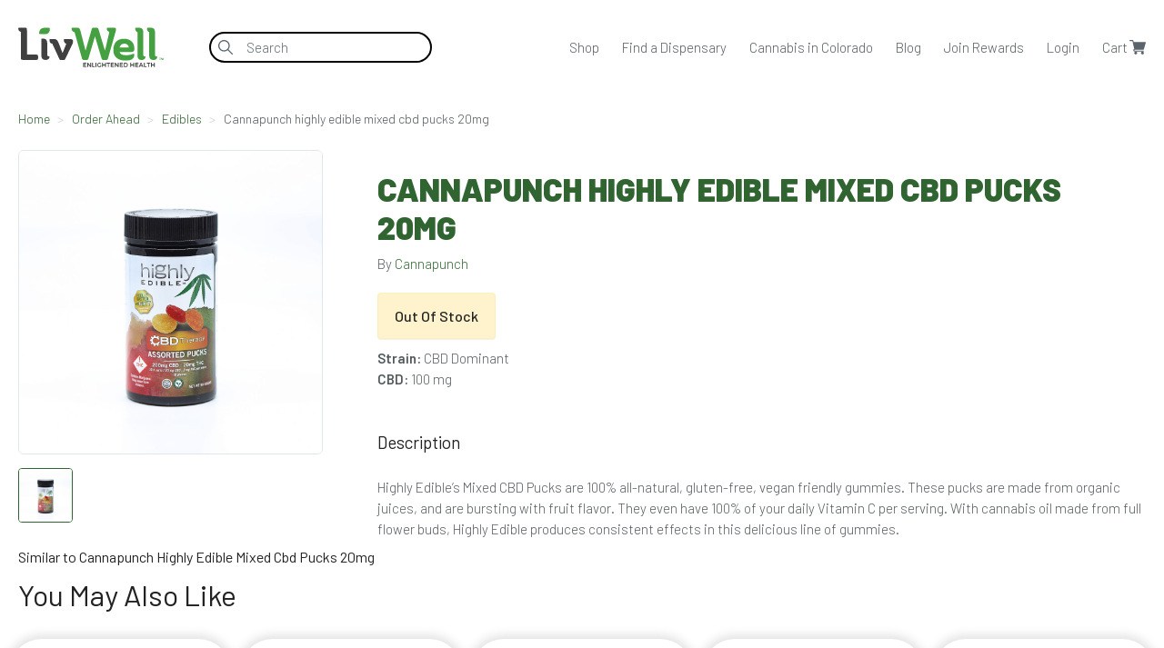

--- FILE ---
content_type: text/html; charset=utf-8
request_url: https://livwell.com/order_ahead/edibles/cannapunch-highly-edible-mixed-cbd-pucks-20mg-m?sku=M1001785
body_size: 18137
content:
<!DOCTYPE html>
<html lang="en" xml:lang="en" xmlns="http://www.w3.org/1999/xhtml" >
<head>
  <!-- Google Tag Manager -->
<script>(function(w,d,s,l,i){w[l]=w[l]||[];w[l].push({'gtm.start':
new Date().getTime(),event:'gtm.js'});var f=d.getElementsByTagName(s)[0],
j=d.createElement(s),dl=l!='dataLayer'?'&l='+l:'';j.async=true;j.src=
'https://www.googletagmanager.com/gtm.js?id='+i+dl;f.parentNode.insertBefore(j,f);
})(window,document,'script','dataLayer','GTM-NSWFGKQ');</script>
<!-- End Google Tag Manager -->


  <meta charset="utf-8">
  <meta http-equiv="x-ua-compatible" content="ie=edge">
<script type="text/javascript">window.NREUM||(NREUM={});NREUM.info={"beacon":"bam.nr-data.net","errorBeacon":"bam.nr-data.net","licenseKey":"NRJS-f9a4be2d23f3ac8a9c6","applicationID":"954118237","transactionName":"egxYQhFXCAgGFklISlYHQ1UXS0sXCwsR","queueTime":0,"applicationTime":159,"agent":""}</script>
<script type="text/javascript">(window.NREUM||(NREUM={})).init={privacy:{cookies_enabled:false},ajax:{deny_list:[]},feature_flags:["soft_nav"],distributed_tracing:{enabled:true}};(window.NREUM||(NREUM={})).loader_config={agentID:"954118524",accountID:"3214407",trustKey:"3214407",licenseKey:"NRJS-f9a4be2d23f3ac8a9c6",applicationID:"954118237",browserID:"954118524"};;/*! For license information please see nr-loader-rum-1.308.0.min.js.LICENSE.txt */
(()=>{var e,t,r={163:(e,t,r)=>{"use strict";r.d(t,{j:()=>E});var n=r(384),i=r(1741);var a=r(2555);r(860).K7.genericEvents;const s="experimental.resources",o="register",c=e=>{if(!e||"string"!=typeof e)return!1;try{document.createDocumentFragment().querySelector(e)}catch{return!1}return!0};var d=r(2614),u=r(944),l=r(8122);const f="[data-nr-mask]",g=e=>(0,l.a)(e,(()=>{const e={feature_flags:[],experimental:{allow_registered_children:!1,resources:!1},mask_selector:"*",block_selector:"[data-nr-block]",mask_input_options:{color:!1,date:!1,"datetime-local":!1,email:!1,month:!1,number:!1,range:!1,search:!1,tel:!1,text:!1,time:!1,url:!1,week:!1,textarea:!1,select:!1,password:!0}};return{ajax:{deny_list:void 0,block_internal:!0,enabled:!0,autoStart:!0},api:{get allow_registered_children(){return e.feature_flags.includes(o)||e.experimental.allow_registered_children},set allow_registered_children(t){e.experimental.allow_registered_children=t},duplicate_registered_data:!1},browser_consent_mode:{enabled:!1},distributed_tracing:{enabled:void 0,exclude_newrelic_header:void 0,cors_use_newrelic_header:void 0,cors_use_tracecontext_headers:void 0,allowed_origins:void 0},get feature_flags(){return e.feature_flags},set feature_flags(t){e.feature_flags=t},generic_events:{enabled:!0,autoStart:!0},harvest:{interval:30},jserrors:{enabled:!0,autoStart:!0},logging:{enabled:!0,autoStart:!0},metrics:{enabled:!0,autoStart:!0},obfuscate:void 0,page_action:{enabled:!0},page_view_event:{enabled:!0,autoStart:!0},page_view_timing:{enabled:!0,autoStart:!0},performance:{capture_marks:!1,capture_measures:!1,capture_detail:!0,resources:{get enabled(){return e.feature_flags.includes(s)||e.experimental.resources},set enabled(t){e.experimental.resources=t},asset_types:[],first_party_domains:[],ignore_newrelic:!0}},privacy:{cookies_enabled:!0},proxy:{assets:void 0,beacon:void 0},session:{expiresMs:d.wk,inactiveMs:d.BB},session_replay:{autoStart:!0,enabled:!1,preload:!1,sampling_rate:10,error_sampling_rate:100,collect_fonts:!1,inline_images:!1,fix_stylesheets:!0,mask_all_inputs:!0,get mask_text_selector(){return e.mask_selector},set mask_text_selector(t){c(t)?e.mask_selector="".concat(t,",").concat(f):""===t||null===t?e.mask_selector=f:(0,u.R)(5,t)},get block_class(){return"nr-block"},get ignore_class(){return"nr-ignore"},get mask_text_class(){return"nr-mask"},get block_selector(){return e.block_selector},set block_selector(t){c(t)?e.block_selector+=",".concat(t):""!==t&&(0,u.R)(6,t)},get mask_input_options(){return e.mask_input_options},set mask_input_options(t){t&&"object"==typeof t?e.mask_input_options={...t,password:!0}:(0,u.R)(7,t)}},session_trace:{enabled:!0,autoStart:!0},soft_navigations:{enabled:!0,autoStart:!0},spa:{enabled:!0,autoStart:!0},ssl:void 0,user_actions:{enabled:!0,elementAttributes:["id","className","tagName","type"]}}})());var p=r(6154),m=r(9324);let h=0;const v={buildEnv:m.F3,distMethod:m.Xs,version:m.xv,originTime:p.WN},b={consented:!1},y={appMetadata:{},get consented(){return this.session?.state?.consent||b.consented},set consented(e){b.consented=e},customTransaction:void 0,denyList:void 0,disabled:!1,harvester:void 0,isolatedBacklog:!1,isRecording:!1,loaderType:void 0,maxBytes:3e4,obfuscator:void 0,onerror:void 0,ptid:void 0,releaseIds:{},session:void 0,timeKeeper:void 0,registeredEntities:[],jsAttributesMetadata:{bytes:0},get harvestCount(){return++h}},_=e=>{const t=(0,l.a)(e,y),r=Object.keys(v).reduce((e,t)=>(e[t]={value:v[t],writable:!1,configurable:!0,enumerable:!0},e),{});return Object.defineProperties(t,r)};var w=r(5701);const x=e=>{const t=e.startsWith("http");e+="/",r.p=t?e:"https://"+e};var R=r(7836),k=r(3241);const A={accountID:void 0,trustKey:void 0,agentID:void 0,licenseKey:void 0,applicationID:void 0,xpid:void 0},S=e=>(0,l.a)(e,A),T=new Set;function E(e,t={},r,s){let{init:o,info:c,loader_config:d,runtime:u={},exposed:l=!0}=t;if(!c){const e=(0,n.pV)();o=e.init,c=e.info,d=e.loader_config}e.init=g(o||{}),e.loader_config=S(d||{}),c.jsAttributes??={},p.bv&&(c.jsAttributes.isWorker=!0),e.info=(0,a.D)(c);const f=e.init,m=[c.beacon,c.errorBeacon];T.has(e.agentIdentifier)||(f.proxy.assets&&(x(f.proxy.assets),m.push(f.proxy.assets)),f.proxy.beacon&&m.push(f.proxy.beacon),e.beacons=[...m],function(e){const t=(0,n.pV)();Object.getOwnPropertyNames(i.W.prototype).forEach(r=>{const n=i.W.prototype[r];if("function"!=typeof n||"constructor"===n)return;let a=t[r];e[r]&&!1!==e.exposed&&"micro-agent"!==e.runtime?.loaderType&&(t[r]=(...t)=>{const n=e[r](...t);return a?a(...t):n})})}(e),(0,n.US)("activatedFeatures",w.B)),u.denyList=[...f.ajax.deny_list||[],...f.ajax.block_internal?m:[]],u.ptid=e.agentIdentifier,u.loaderType=r,e.runtime=_(u),T.has(e.agentIdentifier)||(e.ee=R.ee.get(e.agentIdentifier),e.exposed=l,(0,k.W)({agentIdentifier:e.agentIdentifier,drained:!!w.B?.[e.agentIdentifier],type:"lifecycle",name:"initialize",feature:void 0,data:e.config})),T.add(e.agentIdentifier)}},384:(e,t,r)=>{"use strict";r.d(t,{NT:()=>s,US:()=>u,Zm:()=>o,bQ:()=>d,dV:()=>c,pV:()=>l});var n=r(6154),i=r(1863),a=r(1910);const s={beacon:"bam.nr-data.net",errorBeacon:"bam.nr-data.net"};function o(){return n.gm.NREUM||(n.gm.NREUM={}),void 0===n.gm.newrelic&&(n.gm.newrelic=n.gm.NREUM),n.gm.NREUM}function c(){let e=o();return e.o||(e.o={ST:n.gm.setTimeout,SI:n.gm.setImmediate||n.gm.setInterval,CT:n.gm.clearTimeout,XHR:n.gm.XMLHttpRequest,REQ:n.gm.Request,EV:n.gm.Event,PR:n.gm.Promise,MO:n.gm.MutationObserver,FETCH:n.gm.fetch,WS:n.gm.WebSocket},(0,a.i)(...Object.values(e.o))),e}function d(e,t){let r=o();r.initializedAgents??={},t.initializedAt={ms:(0,i.t)(),date:new Date},r.initializedAgents[e]=t}function u(e,t){o()[e]=t}function l(){return function(){let e=o();const t=e.info||{};e.info={beacon:s.beacon,errorBeacon:s.errorBeacon,...t}}(),function(){let e=o();const t=e.init||{};e.init={...t}}(),c(),function(){let e=o();const t=e.loader_config||{};e.loader_config={...t}}(),o()}},782:(e,t,r)=>{"use strict";r.d(t,{T:()=>n});const n=r(860).K7.pageViewTiming},860:(e,t,r)=>{"use strict";r.d(t,{$J:()=>u,K7:()=>c,P3:()=>d,XX:()=>i,Yy:()=>o,df:()=>a,qY:()=>n,v4:()=>s});const n="events",i="jserrors",a="browser/blobs",s="rum",o="browser/logs",c={ajax:"ajax",genericEvents:"generic_events",jserrors:i,logging:"logging",metrics:"metrics",pageAction:"page_action",pageViewEvent:"page_view_event",pageViewTiming:"page_view_timing",sessionReplay:"session_replay",sessionTrace:"session_trace",softNav:"soft_navigations",spa:"spa"},d={[c.pageViewEvent]:1,[c.pageViewTiming]:2,[c.metrics]:3,[c.jserrors]:4,[c.spa]:5,[c.ajax]:6,[c.sessionTrace]:7,[c.softNav]:8,[c.sessionReplay]:9,[c.logging]:10,[c.genericEvents]:11},u={[c.pageViewEvent]:s,[c.pageViewTiming]:n,[c.ajax]:n,[c.spa]:n,[c.softNav]:n,[c.metrics]:i,[c.jserrors]:i,[c.sessionTrace]:a,[c.sessionReplay]:a,[c.logging]:o,[c.genericEvents]:"ins"}},944:(e,t,r)=>{"use strict";r.d(t,{R:()=>i});var n=r(3241);function i(e,t){"function"==typeof console.debug&&(console.debug("New Relic Warning: https://github.com/newrelic/newrelic-browser-agent/blob/main/docs/warning-codes.md#".concat(e),t),(0,n.W)({agentIdentifier:null,drained:null,type:"data",name:"warn",feature:"warn",data:{code:e,secondary:t}}))}},1687:(e,t,r)=>{"use strict";r.d(t,{Ak:()=>d,Ze:()=>f,x3:()=>u});var n=r(3241),i=r(7836),a=r(3606),s=r(860),o=r(2646);const c={};function d(e,t){const r={staged:!1,priority:s.P3[t]||0};l(e),c[e].get(t)||c[e].set(t,r)}function u(e,t){e&&c[e]&&(c[e].get(t)&&c[e].delete(t),p(e,t,!1),c[e].size&&g(e))}function l(e){if(!e)throw new Error("agentIdentifier required");c[e]||(c[e]=new Map)}function f(e="",t="feature",r=!1){if(l(e),!e||!c[e].get(t)||r)return p(e,t);c[e].get(t).staged=!0,g(e)}function g(e){const t=Array.from(c[e]);t.every(([e,t])=>t.staged)&&(t.sort((e,t)=>e[1].priority-t[1].priority),t.forEach(([t])=>{c[e].delete(t),p(e,t)}))}function p(e,t,r=!0){const s=e?i.ee.get(e):i.ee,c=a.i.handlers;if(!s.aborted&&s.backlog&&c){if((0,n.W)({agentIdentifier:e,type:"lifecycle",name:"drain",feature:t}),r){const e=s.backlog[t],r=c[t];if(r){for(let t=0;e&&t<e.length;++t)m(e[t],r);Object.entries(r).forEach(([e,t])=>{Object.values(t||{}).forEach(t=>{t[0]?.on&&t[0]?.context()instanceof o.y&&t[0].on(e,t[1])})})}}s.isolatedBacklog||delete c[t],s.backlog[t]=null,s.emit("drain-"+t,[])}}function m(e,t){var r=e[1];Object.values(t[r]||{}).forEach(t=>{var r=e[0];if(t[0]===r){var n=t[1],i=e[3],a=e[2];n.apply(i,a)}})}},1738:(e,t,r)=>{"use strict";r.d(t,{U:()=>g,Y:()=>f});var n=r(3241),i=r(9908),a=r(1863),s=r(944),o=r(5701),c=r(3969),d=r(8362),u=r(860),l=r(4261);function f(e,t,r,a){const f=a||r;!f||f[e]&&f[e]!==d.d.prototype[e]||(f[e]=function(){(0,i.p)(c.xV,["API/"+e+"/called"],void 0,u.K7.metrics,r.ee),(0,n.W)({agentIdentifier:r.agentIdentifier,drained:!!o.B?.[r.agentIdentifier],type:"data",name:"api",feature:l.Pl+e,data:{}});try{return t.apply(this,arguments)}catch(e){(0,s.R)(23,e)}})}function g(e,t,r,n,s){const o=e.info;null===r?delete o.jsAttributes[t]:o.jsAttributes[t]=r,(s||null===r)&&(0,i.p)(l.Pl+n,[(0,a.t)(),t,r],void 0,"session",e.ee)}},1741:(e,t,r)=>{"use strict";r.d(t,{W:()=>a});var n=r(944),i=r(4261);class a{#e(e,...t){if(this[e]!==a.prototype[e])return this[e](...t);(0,n.R)(35,e)}addPageAction(e,t){return this.#e(i.hG,e,t)}register(e){return this.#e(i.eY,e)}recordCustomEvent(e,t){return this.#e(i.fF,e,t)}setPageViewName(e,t){return this.#e(i.Fw,e,t)}setCustomAttribute(e,t,r){return this.#e(i.cD,e,t,r)}noticeError(e,t){return this.#e(i.o5,e,t)}setUserId(e,t=!1){return this.#e(i.Dl,e,t)}setApplicationVersion(e){return this.#e(i.nb,e)}setErrorHandler(e){return this.#e(i.bt,e)}addRelease(e,t){return this.#e(i.k6,e,t)}log(e,t){return this.#e(i.$9,e,t)}start(){return this.#e(i.d3)}finished(e){return this.#e(i.BL,e)}recordReplay(){return this.#e(i.CH)}pauseReplay(){return this.#e(i.Tb)}addToTrace(e){return this.#e(i.U2,e)}setCurrentRouteName(e){return this.#e(i.PA,e)}interaction(e){return this.#e(i.dT,e)}wrapLogger(e,t,r){return this.#e(i.Wb,e,t,r)}measure(e,t){return this.#e(i.V1,e,t)}consent(e){return this.#e(i.Pv,e)}}},1863:(e,t,r)=>{"use strict";function n(){return Math.floor(performance.now())}r.d(t,{t:()=>n})},1910:(e,t,r)=>{"use strict";r.d(t,{i:()=>a});var n=r(944);const i=new Map;function a(...e){return e.every(e=>{if(i.has(e))return i.get(e);const t="function"==typeof e?e.toString():"",r=t.includes("[native code]"),a=t.includes("nrWrapper");return r||a||(0,n.R)(64,e?.name||t),i.set(e,r),r})}},2555:(e,t,r)=>{"use strict";r.d(t,{D:()=>o,f:()=>s});var n=r(384),i=r(8122);const a={beacon:n.NT.beacon,errorBeacon:n.NT.errorBeacon,licenseKey:void 0,applicationID:void 0,sa:void 0,queueTime:void 0,applicationTime:void 0,ttGuid:void 0,user:void 0,account:void 0,product:void 0,extra:void 0,jsAttributes:{},userAttributes:void 0,atts:void 0,transactionName:void 0,tNamePlain:void 0};function s(e){try{return!!e.licenseKey&&!!e.errorBeacon&&!!e.applicationID}catch(e){return!1}}const o=e=>(0,i.a)(e,a)},2614:(e,t,r)=>{"use strict";r.d(t,{BB:()=>s,H3:()=>n,g:()=>d,iL:()=>c,tS:()=>o,uh:()=>i,wk:()=>a});const n="NRBA",i="SESSION",a=144e5,s=18e5,o={STARTED:"session-started",PAUSE:"session-pause",RESET:"session-reset",RESUME:"session-resume",UPDATE:"session-update"},c={SAME_TAB:"same-tab",CROSS_TAB:"cross-tab"},d={OFF:0,FULL:1,ERROR:2}},2646:(e,t,r)=>{"use strict";r.d(t,{y:()=>n});class n{constructor(e){this.contextId=e}}},2843:(e,t,r)=>{"use strict";r.d(t,{G:()=>a,u:()=>i});var n=r(3878);function i(e,t=!1,r,i){(0,n.DD)("visibilitychange",function(){if(t)return void("hidden"===document.visibilityState&&e());e(document.visibilityState)},r,i)}function a(e,t,r){(0,n.sp)("pagehide",e,t,r)}},3241:(e,t,r)=>{"use strict";r.d(t,{W:()=>a});var n=r(6154);const i="newrelic";function a(e={}){try{n.gm.dispatchEvent(new CustomEvent(i,{detail:e}))}catch(e){}}},3606:(e,t,r)=>{"use strict";r.d(t,{i:()=>a});var n=r(9908);a.on=s;var i=a.handlers={};function a(e,t,r,a){s(a||n.d,i,e,t,r)}function s(e,t,r,i,a){a||(a="feature"),e||(e=n.d);var s=t[a]=t[a]||{};(s[r]=s[r]||[]).push([e,i])}},3878:(e,t,r)=>{"use strict";function n(e,t){return{capture:e,passive:!1,signal:t}}function i(e,t,r=!1,i){window.addEventListener(e,t,n(r,i))}function a(e,t,r=!1,i){document.addEventListener(e,t,n(r,i))}r.d(t,{DD:()=>a,jT:()=>n,sp:()=>i})},3969:(e,t,r)=>{"use strict";r.d(t,{TZ:()=>n,XG:()=>o,rs:()=>i,xV:()=>s,z_:()=>a});const n=r(860).K7.metrics,i="sm",a="cm",s="storeSupportabilityMetrics",o="storeEventMetrics"},4234:(e,t,r)=>{"use strict";r.d(t,{W:()=>a});var n=r(7836),i=r(1687);class a{constructor(e,t){this.agentIdentifier=e,this.ee=n.ee.get(e),this.featureName=t,this.blocked=!1}deregisterDrain(){(0,i.x3)(this.agentIdentifier,this.featureName)}}},4261:(e,t,r)=>{"use strict";r.d(t,{$9:()=>d,BL:()=>o,CH:()=>g,Dl:()=>_,Fw:()=>y,PA:()=>h,Pl:()=>n,Pv:()=>k,Tb:()=>l,U2:()=>a,V1:()=>R,Wb:()=>x,bt:()=>b,cD:()=>v,d3:()=>w,dT:()=>c,eY:()=>p,fF:()=>f,hG:()=>i,k6:()=>s,nb:()=>m,o5:()=>u});const n="api-",i="addPageAction",a="addToTrace",s="addRelease",o="finished",c="interaction",d="log",u="noticeError",l="pauseReplay",f="recordCustomEvent",g="recordReplay",p="register",m="setApplicationVersion",h="setCurrentRouteName",v="setCustomAttribute",b="setErrorHandler",y="setPageViewName",_="setUserId",w="start",x="wrapLogger",R="measure",k="consent"},5289:(e,t,r)=>{"use strict";r.d(t,{GG:()=>s,Qr:()=>c,sB:()=>o});var n=r(3878),i=r(6389);function a(){return"undefined"==typeof document||"complete"===document.readyState}function s(e,t){if(a())return e();const r=(0,i.J)(e),s=setInterval(()=>{a()&&(clearInterval(s),r())},500);(0,n.sp)("load",r,t)}function o(e){if(a())return e();(0,n.DD)("DOMContentLoaded",e)}function c(e){if(a())return e();(0,n.sp)("popstate",e)}},5607:(e,t,r)=>{"use strict";r.d(t,{W:()=>n});const n=(0,r(9566).bz)()},5701:(e,t,r)=>{"use strict";r.d(t,{B:()=>a,t:()=>s});var n=r(3241);const i=new Set,a={};function s(e,t){const r=t.agentIdentifier;a[r]??={},e&&"object"==typeof e&&(i.has(r)||(t.ee.emit("rumresp",[e]),a[r]=e,i.add(r),(0,n.W)({agentIdentifier:r,loaded:!0,drained:!0,type:"lifecycle",name:"load",feature:void 0,data:e})))}},6154:(e,t,r)=>{"use strict";r.d(t,{OF:()=>c,RI:()=>i,WN:()=>u,bv:()=>a,eN:()=>l,gm:()=>s,mw:()=>o,sb:()=>d});var n=r(1863);const i="undefined"!=typeof window&&!!window.document,a="undefined"!=typeof WorkerGlobalScope&&("undefined"!=typeof self&&self instanceof WorkerGlobalScope&&self.navigator instanceof WorkerNavigator||"undefined"!=typeof globalThis&&globalThis instanceof WorkerGlobalScope&&globalThis.navigator instanceof WorkerNavigator),s=i?window:"undefined"!=typeof WorkerGlobalScope&&("undefined"!=typeof self&&self instanceof WorkerGlobalScope&&self||"undefined"!=typeof globalThis&&globalThis instanceof WorkerGlobalScope&&globalThis),o=Boolean("hidden"===s?.document?.visibilityState),c=/iPad|iPhone|iPod/.test(s.navigator?.userAgent),d=c&&"undefined"==typeof SharedWorker,u=((()=>{const e=s.navigator?.userAgent?.match(/Firefox[/\s](\d+\.\d+)/);Array.isArray(e)&&e.length>=2&&e[1]})(),Date.now()-(0,n.t)()),l=()=>"undefined"!=typeof PerformanceNavigationTiming&&s?.performance?.getEntriesByType("navigation")?.[0]?.responseStart},6389:(e,t,r)=>{"use strict";function n(e,t=500,r={}){const n=r?.leading||!1;let i;return(...r)=>{n&&void 0===i&&(e.apply(this,r),i=setTimeout(()=>{i=clearTimeout(i)},t)),n||(clearTimeout(i),i=setTimeout(()=>{e.apply(this,r)},t))}}function i(e){let t=!1;return(...r)=>{t||(t=!0,e.apply(this,r))}}r.d(t,{J:()=>i,s:()=>n})},6630:(e,t,r)=>{"use strict";r.d(t,{T:()=>n});const n=r(860).K7.pageViewEvent},7699:(e,t,r)=>{"use strict";r.d(t,{It:()=>a,KC:()=>o,No:()=>i,qh:()=>s});var n=r(860);const i=16e3,a=1e6,s="SESSION_ERROR",o={[n.K7.logging]:!0,[n.K7.genericEvents]:!1,[n.K7.jserrors]:!1,[n.K7.ajax]:!1}},7836:(e,t,r)=>{"use strict";r.d(t,{P:()=>o,ee:()=>c});var n=r(384),i=r(8990),a=r(2646),s=r(5607);const o="nr@context:".concat(s.W),c=function e(t,r){var n={},s={},u={},l=!1;try{l=16===r.length&&d.initializedAgents?.[r]?.runtime.isolatedBacklog}catch(e){}var f={on:p,addEventListener:p,removeEventListener:function(e,t){var r=n[e];if(!r)return;for(var i=0;i<r.length;i++)r[i]===t&&r.splice(i,1)},emit:function(e,r,n,i,a){!1!==a&&(a=!0);if(c.aborted&&!i)return;t&&a&&t.emit(e,r,n);var o=g(n);m(e).forEach(e=>{e.apply(o,r)});var d=v()[s[e]];d&&d.push([f,e,r,o]);return o},get:h,listeners:m,context:g,buffer:function(e,t){const r=v();if(t=t||"feature",f.aborted)return;Object.entries(e||{}).forEach(([e,n])=>{s[n]=t,t in r||(r[t]=[])})},abort:function(){f._aborted=!0,Object.keys(f.backlog).forEach(e=>{delete f.backlog[e]})},isBuffering:function(e){return!!v()[s[e]]},debugId:r,backlog:l?{}:t&&"object"==typeof t.backlog?t.backlog:{},isolatedBacklog:l};return Object.defineProperty(f,"aborted",{get:()=>{let e=f._aborted||!1;return e||(t&&(e=t.aborted),e)}}),f;function g(e){return e&&e instanceof a.y?e:e?(0,i.I)(e,o,()=>new a.y(o)):new a.y(o)}function p(e,t){n[e]=m(e).concat(t)}function m(e){return n[e]||[]}function h(t){return u[t]=u[t]||e(f,t)}function v(){return f.backlog}}(void 0,"globalEE"),d=(0,n.Zm)();d.ee||(d.ee=c)},8122:(e,t,r)=>{"use strict";r.d(t,{a:()=>i});var n=r(944);function i(e,t){try{if(!e||"object"!=typeof e)return(0,n.R)(3);if(!t||"object"!=typeof t)return(0,n.R)(4);const r=Object.create(Object.getPrototypeOf(t),Object.getOwnPropertyDescriptors(t)),a=0===Object.keys(r).length?e:r;for(let s in a)if(void 0!==e[s])try{if(null===e[s]){r[s]=null;continue}Array.isArray(e[s])&&Array.isArray(t[s])?r[s]=Array.from(new Set([...e[s],...t[s]])):"object"==typeof e[s]&&"object"==typeof t[s]?r[s]=i(e[s],t[s]):r[s]=e[s]}catch(e){r[s]||(0,n.R)(1,e)}return r}catch(e){(0,n.R)(2,e)}}},8362:(e,t,r)=>{"use strict";r.d(t,{d:()=>a});var n=r(9566),i=r(1741);class a extends i.W{agentIdentifier=(0,n.LA)(16)}},8374:(e,t,r)=>{r.nc=(()=>{try{return document?.currentScript?.nonce}catch(e){}return""})()},8990:(e,t,r)=>{"use strict";r.d(t,{I:()=>i});var n=Object.prototype.hasOwnProperty;function i(e,t,r){if(n.call(e,t))return e[t];var i=r();if(Object.defineProperty&&Object.keys)try{return Object.defineProperty(e,t,{value:i,writable:!0,enumerable:!1}),i}catch(e){}return e[t]=i,i}},9324:(e,t,r)=>{"use strict";r.d(t,{F3:()=>i,Xs:()=>a,xv:()=>n});const n="1.308.0",i="PROD",a="CDN"},9566:(e,t,r)=>{"use strict";r.d(t,{LA:()=>o,bz:()=>s});var n=r(6154);const i="xxxxxxxx-xxxx-4xxx-yxxx-xxxxxxxxxxxx";function a(e,t){return e?15&e[t]:16*Math.random()|0}function s(){const e=n.gm?.crypto||n.gm?.msCrypto;let t,r=0;return e&&e.getRandomValues&&(t=e.getRandomValues(new Uint8Array(30))),i.split("").map(e=>"x"===e?a(t,r++).toString(16):"y"===e?(3&a()|8).toString(16):e).join("")}function o(e){const t=n.gm?.crypto||n.gm?.msCrypto;let r,i=0;t&&t.getRandomValues&&(r=t.getRandomValues(new Uint8Array(e)));const s=[];for(var o=0;o<e;o++)s.push(a(r,i++).toString(16));return s.join("")}},9908:(e,t,r)=>{"use strict";r.d(t,{d:()=>n,p:()=>i});var n=r(7836).ee.get("handle");function i(e,t,r,i,a){a?(a.buffer([e],i),a.emit(e,t,r)):(n.buffer([e],i),n.emit(e,t,r))}}},n={};function i(e){var t=n[e];if(void 0!==t)return t.exports;var a=n[e]={exports:{}};return r[e](a,a.exports,i),a.exports}i.m=r,i.d=(e,t)=>{for(var r in t)i.o(t,r)&&!i.o(e,r)&&Object.defineProperty(e,r,{enumerable:!0,get:t[r]})},i.f={},i.e=e=>Promise.all(Object.keys(i.f).reduce((t,r)=>(i.f[r](e,t),t),[])),i.u=e=>"nr-rum-1.308.0.min.js",i.o=(e,t)=>Object.prototype.hasOwnProperty.call(e,t),e={},t="NRBA-1.308.0.PROD:",i.l=(r,n,a,s)=>{if(e[r])e[r].push(n);else{var o,c;if(void 0!==a)for(var d=document.getElementsByTagName("script"),u=0;u<d.length;u++){var l=d[u];if(l.getAttribute("src")==r||l.getAttribute("data-webpack")==t+a){o=l;break}}if(!o){c=!0;var f={296:"sha512-+MIMDsOcckGXa1EdWHqFNv7P+JUkd5kQwCBr3KE6uCvnsBNUrdSt4a/3/L4j4TxtnaMNjHpza2/erNQbpacJQA=="};(o=document.createElement("script")).charset="utf-8",i.nc&&o.setAttribute("nonce",i.nc),o.setAttribute("data-webpack",t+a),o.src=r,0!==o.src.indexOf(window.location.origin+"/")&&(o.crossOrigin="anonymous"),f[s]&&(o.integrity=f[s])}e[r]=[n];var g=(t,n)=>{o.onerror=o.onload=null,clearTimeout(p);var i=e[r];if(delete e[r],o.parentNode&&o.parentNode.removeChild(o),i&&i.forEach(e=>e(n)),t)return t(n)},p=setTimeout(g.bind(null,void 0,{type:"timeout",target:o}),12e4);o.onerror=g.bind(null,o.onerror),o.onload=g.bind(null,o.onload),c&&document.head.appendChild(o)}},i.r=e=>{"undefined"!=typeof Symbol&&Symbol.toStringTag&&Object.defineProperty(e,Symbol.toStringTag,{value:"Module"}),Object.defineProperty(e,"__esModule",{value:!0})},i.p="https://js-agent.newrelic.com/",(()=>{var e={374:0,840:0};i.f.j=(t,r)=>{var n=i.o(e,t)?e[t]:void 0;if(0!==n)if(n)r.push(n[2]);else{var a=new Promise((r,i)=>n=e[t]=[r,i]);r.push(n[2]=a);var s=i.p+i.u(t),o=new Error;i.l(s,r=>{if(i.o(e,t)&&(0!==(n=e[t])&&(e[t]=void 0),n)){var a=r&&("load"===r.type?"missing":r.type),s=r&&r.target&&r.target.src;o.message="Loading chunk "+t+" failed: ("+a+": "+s+")",o.name="ChunkLoadError",o.type=a,o.request=s,n[1](o)}},"chunk-"+t,t)}};var t=(t,r)=>{var n,a,[s,o,c]=r,d=0;if(s.some(t=>0!==e[t])){for(n in o)i.o(o,n)&&(i.m[n]=o[n]);if(c)c(i)}for(t&&t(r);d<s.length;d++)a=s[d],i.o(e,a)&&e[a]&&e[a][0](),e[a]=0},r=self["webpackChunk:NRBA-1.308.0.PROD"]=self["webpackChunk:NRBA-1.308.0.PROD"]||[];r.forEach(t.bind(null,0)),r.push=t.bind(null,r.push.bind(r))})(),(()=>{"use strict";i(8374);var e=i(8362),t=i(860);const r=Object.values(t.K7);var n=i(163);var a=i(9908),s=i(1863),o=i(4261),c=i(1738);var d=i(1687),u=i(4234),l=i(5289),f=i(6154),g=i(944),p=i(384);const m=e=>f.RI&&!0===e?.privacy.cookies_enabled;function h(e){return!!(0,p.dV)().o.MO&&m(e)&&!0===e?.session_trace.enabled}var v=i(6389),b=i(7699);class y extends u.W{constructor(e,t){super(e.agentIdentifier,t),this.agentRef=e,this.abortHandler=void 0,this.featAggregate=void 0,this.loadedSuccessfully=void 0,this.onAggregateImported=new Promise(e=>{this.loadedSuccessfully=e}),this.deferred=Promise.resolve(),!1===e.init[this.featureName].autoStart?this.deferred=new Promise((t,r)=>{this.ee.on("manual-start-all",(0,v.J)(()=>{(0,d.Ak)(e.agentIdentifier,this.featureName),t()}))}):(0,d.Ak)(e.agentIdentifier,t)}importAggregator(e,t,r={}){if(this.featAggregate)return;const n=async()=>{let n;await this.deferred;try{if(m(e.init)){const{setupAgentSession:t}=await i.e(296).then(i.bind(i,3305));n=t(e)}}catch(e){(0,g.R)(20,e),this.ee.emit("internal-error",[e]),(0,a.p)(b.qh,[e],void 0,this.featureName,this.ee)}try{if(!this.#t(this.featureName,n,e.init))return(0,d.Ze)(this.agentIdentifier,this.featureName),void this.loadedSuccessfully(!1);const{Aggregate:i}=await t();this.featAggregate=new i(e,r),e.runtime.harvester.initializedAggregates.push(this.featAggregate),this.loadedSuccessfully(!0)}catch(e){(0,g.R)(34,e),this.abortHandler?.(),(0,d.Ze)(this.agentIdentifier,this.featureName,!0),this.loadedSuccessfully(!1),this.ee&&this.ee.abort()}};f.RI?(0,l.GG)(()=>n(),!0):n()}#t(e,r,n){if(this.blocked)return!1;switch(e){case t.K7.sessionReplay:return h(n)&&!!r;case t.K7.sessionTrace:return!!r;default:return!0}}}var _=i(6630),w=i(2614),x=i(3241);class R extends y{static featureName=_.T;constructor(e){var t;super(e,_.T),this.setupInspectionEvents(e.agentIdentifier),t=e,(0,c.Y)(o.Fw,function(e,r){"string"==typeof e&&("/"!==e.charAt(0)&&(e="/"+e),t.runtime.customTransaction=(r||"http://custom.transaction")+e,(0,a.p)(o.Pl+o.Fw,[(0,s.t)()],void 0,void 0,t.ee))},t),this.importAggregator(e,()=>i.e(296).then(i.bind(i,3943)))}setupInspectionEvents(e){const t=(t,r)=>{t&&(0,x.W)({agentIdentifier:e,timeStamp:t.timeStamp,loaded:"complete"===t.target.readyState,type:"window",name:r,data:t.target.location+""})};(0,l.sB)(e=>{t(e,"DOMContentLoaded")}),(0,l.GG)(e=>{t(e,"load")}),(0,l.Qr)(e=>{t(e,"navigate")}),this.ee.on(w.tS.UPDATE,(t,r)=>{(0,x.W)({agentIdentifier:e,type:"lifecycle",name:"session",data:r})})}}class k extends e.d{constructor(e){var t;(super(),f.gm)?(this.features={},(0,p.bQ)(this.agentIdentifier,this),this.desiredFeatures=new Set(e.features||[]),this.desiredFeatures.add(R),(0,n.j)(this,e,e.loaderType||"agent"),t=this,(0,c.Y)(o.cD,function(e,r,n=!1){if("string"==typeof e){if(["string","number","boolean"].includes(typeof r)||null===r)return(0,c.U)(t,e,r,o.cD,n);(0,g.R)(40,typeof r)}else(0,g.R)(39,typeof e)},t),function(e){(0,c.Y)(o.Dl,function(t,r=!1){if("string"!=typeof t&&null!==t)return void(0,g.R)(41,typeof t);const n=e.info.jsAttributes["enduser.id"];r&&null!=n&&n!==t?(0,a.p)(o.Pl+"setUserIdAndResetSession",[t],void 0,"session",e.ee):(0,c.U)(e,"enduser.id",t,o.Dl,!0)},e)}(this),function(e){(0,c.Y)(o.nb,function(t){if("string"==typeof t||null===t)return(0,c.U)(e,"application.version",t,o.nb,!1);(0,g.R)(42,typeof t)},e)}(this),function(e){(0,c.Y)(o.d3,function(){e.ee.emit("manual-start-all")},e)}(this),function(e){(0,c.Y)(o.Pv,function(t=!0){if("boolean"==typeof t){if((0,a.p)(o.Pl+o.Pv,[t],void 0,"session",e.ee),e.runtime.consented=t,t){const t=e.features.page_view_event;t.onAggregateImported.then(e=>{const r=t.featAggregate;e&&!r.sentRum&&r.sendRum()})}}else(0,g.R)(65,typeof t)},e)}(this),this.run()):(0,g.R)(21)}get config(){return{info:this.info,init:this.init,loader_config:this.loader_config,runtime:this.runtime}}get api(){return this}run(){try{const e=function(e){const t={};return r.forEach(r=>{t[r]=!!e[r]?.enabled}),t}(this.init),n=[...this.desiredFeatures];n.sort((e,r)=>t.P3[e.featureName]-t.P3[r.featureName]),n.forEach(r=>{if(!e[r.featureName]&&r.featureName!==t.K7.pageViewEvent)return;if(r.featureName===t.K7.spa)return void(0,g.R)(67);const n=function(e){switch(e){case t.K7.ajax:return[t.K7.jserrors];case t.K7.sessionTrace:return[t.K7.ajax,t.K7.pageViewEvent];case t.K7.sessionReplay:return[t.K7.sessionTrace];case t.K7.pageViewTiming:return[t.K7.pageViewEvent];default:return[]}}(r.featureName).filter(e=>!(e in this.features));n.length>0&&(0,g.R)(36,{targetFeature:r.featureName,missingDependencies:n}),this.features[r.featureName]=new r(this)})}catch(e){(0,g.R)(22,e);for(const e in this.features)this.features[e].abortHandler?.();const t=(0,p.Zm)();delete t.initializedAgents[this.agentIdentifier]?.features,delete this.sharedAggregator;return t.ee.get(this.agentIdentifier).abort(),!1}}}var A=i(2843),S=i(782);class T extends y{static featureName=S.T;constructor(e){super(e,S.T),f.RI&&((0,A.u)(()=>(0,a.p)("docHidden",[(0,s.t)()],void 0,S.T,this.ee),!0),(0,A.G)(()=>(0,a.p)("winPagehide",[(0,s.t)()],void 0,S.T,this.ee)),this.importAggregator(e,()=>i.e(296).then(i.bind(i,2117))))}}var E=i(3969);class I extends y{static featureName=E.TZ;constructor(e){super(e,E.TZ),f.RI&&document.addEventListener("securitypolicyviolation",e=>{(0,a.p)(E.xV,["Generic/CSPViolation/Detected"],void 0,this.featureName,this.ee)}),this.importAggregator(e,()=>i.e(296).then(i.bind(i,9623)))}}new k({features:[R,T,I],loaderType:"lite"})})()})();</script>
  <meta name="viewport" content="width=device-width, initial-scale=1, maximum-scale=5.0, user-scalable=yes">

  <link href="https://livwell.com/order_ahead/edibles/cannapunch-highly-edible-mixed-cbd-pucks-20mg-m?sku=M1001785" rel="canonical" />
  <link rel="preconnect" href="https://livwell.com">
  <link rel="preconnect" href="https://www.google-analytics.com" crossorigin>
  <link rel="preconnect" href="https://www.googletagmanager.com">
  <link rel="preconnect" href="http://cdn.surfside.io/edge.js">

  <link rel="preconnect" href="https://fonts.googleapis.com">
<link rel="stylesheet" href="https://use.typekit.net/bvj7xak.css">
<link rel="stylesheet" href="https://fonts.googleapis.com/css2?family=Barlow:ital,wght@0,100;0,200;0,300;0,400;0,500;0,600;0,700;0,800;0,900;1,100;1,200;1,300;1,400;1,500;1,600;1,700;1,800;1,900&display=swap">

  <script src ="https://up.pixel.ad/assets/up.js?um=1"></script>
<script type="text/javascript">
  cntrUpTag.track('cntrData', 'ac48530bc7d3a44d');
</script>


  <script>(function () {
    var surf = document.createElement('script');
    surf.setAttribute('src', '//cdn.surfside.io/surf.js');
    surf.setAttribute("type", "text/javascript");
    surf.setAttribute('id', 'surfside');
    surf.setAttribute('advertiserId', '00087');
    surf.setAttribute('campaignId', '00306');
    surf.setAttribute('lineItemId', '');
    var sync = document.createElement('img');
    sync.setAttribute('src', '//edge.surfside.io/id/uid?');
    sync.setAttribute('height', '1');
    sync.setAttribute('width', '1');
    sync.setAttribute('display', 'none');
    document.head.appendChild(surf, sync);
})();</script>

<script type="text/javascript" id="">
  (function(){
      var c=document.createElement("script");
      c.setAttribute("src","//cdn.surfside.io/account/00087/00306/ecommerce.js");
      document.head.appendChild(c)}
  )();
</script>


  <meta name="csrf-param" content="authenticity_token" />
<meta name="csrf-token" content="RSzGfeF21hUcbpV4cCVum9Nr7kb47xHu7yIhoQJ4L8qqhNE4XuaRzR2CtGIpp6r__4q_yviSkFFXsymMFK43dw" />
  <meta name="csp-nonce" />

  <title>THC Edibles for Sale Near You - Gummies, Chocolate &amp; More | LivWell</title>

  <link rel="stylesheet" href="https://d672s3yyqgn0q.cloudfront.net/assets/application-0b48b56fe3352efe8cba6e8f2cf5078513bbb1bbf56b961259bf6f6b39945b74.css" media="all" />


  <script src="https://maps.googleapis.com/maps/api/js?libraries=places&key=AIzaSyCrE-OSzGo-ui1XGsastGh2lfp9LabRJ3o"></script>
  <script type="text/javascript" src="https://cdn.jsdelivr.net/npm/lozad/dist/lozad.min.js"></script>

  <script src="https://d672s3yyqgn0q.cloudfront.net/assets/application_before-da51392235b65573c8168f8a6212cebf36420ada383a27f90dd10f68b9121e7f.js"></script>
  <script src="https://d672s3yyqgn0q.cloudfront.net/assets/application-1f22dc9525cc65c92d6247704f346dd70599c7d1e6438346e8bcd6e3cd440db8.js"></script>

  <link rel="icon" type="image/x-icon" href="https://d672s3yyqgn0q.cloudfront.net/assets/favicon-9256faf2b2858a2762a1e1dcc45696b6e906ef20eb389a94cf47358bff7a927a.png" />
  
  
    <meta name="copyright" content="Ariki International B.V.">

    <meta name='description' content='Shop marijuana edibles, including gummies, chocolates, beverages, tablets, and more on our cannabis menu.'/>
    <meta name='keywords' content='THC Edibles for Sale Near You - Gummies, Chocolate &amp; More | LivWell'>
    <!-- FB open graph -->
    <meta property='og_title' content='THC Edibles for Sale Near You - Gummies, Chocolate &amp; More | LivWell'/>
    <meta property='og_type' content='website'/>
    <meta property='og_url' content='https://livwell.com/order_ahead/edibles/cannapunch-highly-edible-mixed-cbd-pucks-20mg-m?sku=M1001785'/>
    <meta property='og_image' content='https://d672s3yyqgn0q.cloudfront.net/assets/images/placeholder.jpg'/>
    <meta property='og:description' content='Shop marijuana edibles, including gummies, chocolates, beverages, tablets, and more on our cannabis menu.'/>
    <meta property='og:site_name' content='THC Edibles for Sale Near You - Gummies, Chocolate &amp; More | LivWell'/>
    <!-- Twitter Card data-->
    <meta property='twitter:card' content='summary_large_image'/>
    <meta property='twitter:site' content='@livwellcannabis'/>
    <meta property='twitter:title' content='THC Edibles for Sale Near You - Gummies, Chocolate &amp; More | LivWell'/>
    <meta property='twitter:description' content='Shop marijuana edibles, including gummies, chocolates, beverages, tablets, and more on our cannabis menu.'/>
    <meta property='twitter:creator' content='@livwellcannabis'/>
    <meta property='twitter:image' content='https://livwell.com/https://d672s3yyqgn0q.cloudfront.net/assets/images/placeholder.jpg'/>


  <script type="application/ld+json">
{"@context":"http://schema.org","@type":"BreadcrumbList","itemListElement":[{"@type":"ListItem","position":1,"name":"LivWell","item":"https://livwell.com"},{"@type":"ListItem","position":2,"name":"Shop Cannabis Products","item":"https://livwell.com/order_ahead"},{"@type":"ListItem","position":3,"name":"THC Edibles","item":"https://livwell.com/order_ahead/edibles"},{"@type":"ListItem","position":4,"name":"Cannapunch highly edible mixed cbd pucks 20mg","item":"https://livwell.com/order_ahead/edibles/cannapunch-highly-edible-mixed-cbd-pucks-20mg-m?sku=M1001785"}]}
</script>
  <script type="application/ld+json">
{"@context":"http://schema.org","@type":"WebSite","name":"LivWell","url":"https://livwell.com","potentialAction":{"@type":"SearchAction","target":"https://livwell.com/site_search?search_term={search_term_string}","query-input":"required name=search_term_string"}}
</script>
  <script type="application/ld+json">
{"@context":"http://schema.org","@type":"WebSite","name":"LivWell","url":"https://livwell.com","potentialAction":{"@type":"SearchAction","target":"https://livwell.com/site_search?search_term={search_term_string}","query-input":"required name=search_term_string"}}
</script>
  
  
  
  
  
  

  <meta name="google-site-verification" content="y3uV-ig9JPNkk9BSnN5Hixo3WG9fUU7ZQk8a7z26khk"/>
</head>

<body>



  <!-- Google Tag Manager (noscript) -->
<noscript><iframe src="https://www.googletagmanager.com/ns.html?id=GTM-NSWFGKQ"
height="0" width="0" style="display:none;visibility:hidden"></iframe></noscript>
<!-- End Google Tag Manager (noscript) -->

  <div id="notice" class="notice-block" role="alert"></div>
  <div id="page" class="main-wrapper" >
    <div class="site-content ">
      <header id="site-header" role="banner" aria-label="Site Header" class="site-header">
  

  <div class="container">
    <header class="header-columns">
      <div class="left-column">
        <a href="/" class="logo-block" title="logo"></a>

        <div class="global-search" role="search" aria-label="Site Search">
          <div class="search-field">
            <svg xmlns="http://www.w3.org/2000/svg" viewBox="0 0 512 512" class="icon-search">
              <path d="M505.749,475.587l-145.6-145.6c28.203-34.837,45.184-79.104,45.184-127.317c0-111.744-90.923-202.667-202.667-202.667 S0,90.925,0,202.669s90.923,202.667,202.667,202.667c48.213,0,92.48-16.981,127.317-45.184l145.6,145.6 c4.16,4.16,9.621,6.251,15.083,6.251s10.923-2.091,15.083-6.251C514.091,497.411,514.091,483.928,505.749,475.587z M202.667,362.669c-88.235,0-160-71.765-160-160s71.765-160,160-160s160,71.765,160,160S290.901,362.669,202.667,362.669z" fill="#5b646d"/>
            </svg>
            <form action="/site_search" accept-charset="UTF-8" method="get"><input name="utf8" type="hidden" value="&#x2713;" autocomplete="off" />
              <input
                type="text"
                id="search_term"
                name="search_term"
                value=""
                class="form-control"
                placeholder="Search"
                aria-label="Search by condition"
                />
              <input
                type="hidden"
                id="mode"
                name="mode"
                value="product"
                />
</form>          </div>
        </div>

        <div class="mobile-toggles">
          <span class="mobile-toggle"
                role="button"
                tabindex="0"
                aria-label="Open search"
                onclick="toggleMobileSearch()"
                onkeydown="if(event.key==='Enter' || event.key===' '){ toggleMobileSearch(); event.preventDefault(); }">
            <svg xmlns="http://www.w3.org/2000/svg" viewBox="0 0 512 512" class="icon-search">
              <path d="M505.749,475.587l-145.6-145.6c28.203-34.837,45.184-79.104,45.184-127.317c0-111.744-90.923-202.667-202.667-202.667S0,90.925,0,202.669s90.923,202.667,202.667,202.667c48.213,0,92.48-16.981,127.317-45.184l145.6,145.6c4.16,4.16,9.621,6.251,15.083,6.251s10.923-2.091,15.083-6.251C514.091,497.411,514.091,483.928,505.749,475.587z M202.667,362.669c-88.235,0-160-71.765-160-160s71.765-160,160-160s160,71.765,160,160S290.901,362.669,202.667,362.669z" fill="#5b646d"/>
            </svg>
          </span>
          <a href="/locations" class="mobile-toggle" aria-label="location">
            <svg xmlns="http://www.w3.org/2000/svg"  viewBox="0 0 384 512" class="icon-location">
              <path fill="#3f8040" d="M172.268 501.67C26.97 291.031 0 269.413 0 192 0 85.961 85.961 0 192 0s192 85.961 192 192c0 77.413-26.97 99.031-172.268 309.67-9.535 13.774-29.93 13.773-39.464 0zM192 272c44.183 0 80-35.817 80-80s-35.817-80-80-80-80 35.817-80 80 35.817 80 80 80z"></path>
            </svg>
          </a>
          <a href="/cart" class="mobile-toggle cart-toggle">
            <svg class="icon-cart"></svg>
            <span class="cart-items-count ">
              
            </span>
          </a>
          <span class="mobile-toggle menu-toggle"
                role="button"
                tabindex="0"
                aria-label="Open menu"
                onclick="toggleMobileMenu()"
                onkeydown="if(event.key==='Enter' || event.key===' '){ toggleMobileMenu(); event.preventDefault(); }">
            <svg xmlns="http://www.w3.org/2000/svg" viewBox="0 -53 384 384" class="icon-menu">
              <path d="m368 154.667969h-352c-8.832031 0-16-7.167969-16-16s7.167969-16 16-16h352c8.832031 0 16 7.167969 16 16s-7.167969 16-16 16zm0 0" fill="#5b646d"/>
              <path d="m368 32h-352c-8.832031 0-16-7.167969-16-16s7.167969-16 16-16h352c8.832031 0 16 7.167969 16 16s-7.167969 16-16 16zm0 0" fill="#5b646d"/>
              <path d="m368 277.332031h-352c-8.832031 0-16-7.167969-16-16s7.167969-16 16-16h352c8.832031 0 16 7.167969 16 16s-7.167969 16-16 16zm0 0" fill="#5b646d"/>
            </svg>
          </span>
          <span class="menu-close"
                role="button"
                tabindex="0"
                aria-label="Close menu"
                onclick="closeMobileMenus()"
                onkeydown="if(event.key==='Enter' || event.key===' '){ closeMobileMenus(); event.preventDefault(); }">
            <svg xmlns="http://www.w3.org/2000/svg" viewBox="0 0 512 512" class="icon-close">
              <path d="M284.286,256.002L506.143,34.144c7.811-7.811,7.811-20.475,0-28.285c-7.811-7.81-20.475-7.811-28.285,0L256,227.717L34.143,5.859
                c-7.811-7.811-20.475-7.811-28.285,0c-7.81,7.811-7.811,20.475,0,28.285l221.857,221.857L5.858,477.859
                c-7.811,7.811-7.811,20.475,0,28.285c3.905,3.905,9.024,5.857,14.143,5.857c5.119,0,10.237-1.952,14.143-5.857L256,284.287
                l221.857,221.857c3.905,3.905,9.024,5.857,14.143,5.857s10.237-1.952,14.143-5.857c7.811-7.811,7.811-20.475,0-28.285L284.286,256.002z" fill="#5b646d"/>
            </svg>
          </span>
        </div>
      </div>

      <div class="right-column">
        <!-- Main menu -->
          <nav role="navigation" aria-label="Primary Navigation">
            <ul class="header-menu">
                <li class="menu-item">
                  <a href=https://livwell.com/order_ahead aria-haspopup="true" aria-expanded="false">Shop</a>
                    <div class="submenu-block">
                      <div class="submenu-block-inner">
                          <div class="submenu-item">
                            <a href=https://livwell.com/order_ahead/pre-weighed-flower>Pre-Weighed Flower</a>
                          </div>
                          <div class="submenu-item">
                            <a href=https://livwell.com/order_ahead/loose-flower>Loose Flower</a>
                          </div>
                          <div class="submenu-item">
                            <a href=https://livwell.com/order_ahead/vapes>Vapes</a>
                          </div>
                          <div class="submenu-item">
                            <a href=https://livwell.com/order_ahead/edibles>Edibles</a>
                          </div>
                          <div class="submenu-item">
                            <a href=https://livwell.com/order_ahead/concentrates>Concentrates</a>
                          </div>
                          <div class="submenu-item">
                            <a href=https://livwell.com/order_ahead/prerolls>PreRolls</a>
                          </div>
                      </div>
                    </div>
                </li>
                <li class="menu-item">
                  <a href=https://livwell.com/locations/colorado aria-haspopup="false" aria-expanded="false">Find a Dispensary</a>
                </li>
                <li class="menu-item">
                  <a href=https://livwell.com/colorado aria-haspopup="true" aria-expanded="false">Cannabis in Colorado</a>
                    <div class="submenu-block">
                      <div class="submenu-block-inner">
                          <div class="submenu-item">
                            <a href=https://livwell.com/colorado/deals>Deals</a>
                          </div>
                          <div class="submenu-item">
                            <a href=https://livwell.com/colorado/denver>Cannabis in Denver</a>
                          </div>
                          <div class="submenu-item">
                            <a href=https://livwell.com/price-match>Price Match</a>
                          </div>
                          <div class="submenu-item">
                            <a href=https://livwell.com/colorado/get-a-card>Get a Card</a>
                          </div>
                      </div>
                    </div>
                </li>
                <li class="menu-item">
                  <a href=https://livwell.com/blog aria-haspopup="true" aria-expanded="false">Blog</a>
                    <div class="submenu-block">
                      <div class="submenu-block-inner">
                          <div class="submenu-item">
                            <a href=https://livwell.com/cannabis-glossary>Cannabis Glossary</a>
                          </div>
                      </div>
                    </div>
                </li>
                <li class="menu-item">
                  <a href=https://livwell.com/livwell-rewards-program aria-haspopup="false" aria-expanded="false">Join Rewards</a>
                </li>

              <!-- User -->
                <li class="menu-item">
                  <a href="/login" aria-haspopup="true" aria-expanded="false">Login</a>
                  <div class="submenu-block">
                    <div class="submenu-block-inner">
                      <div class="submenu-item"><a href="/signup">Create Account</a></div>
                    </div>
                  </div>
                </li>
              <!-- User -->

              <!-- Cart -->
              <li class="menu-item">
                <a href="/cart" class="btn-cart" >
                  <span>Cart</span>
                  <svg class="icon-cart"></svg>
                  <span class="cart-items-count ">
                    
                  </span>
                </a>
              </li>
              <!-- Cart -->
            </ul>
          </nav>
        <!-- Main menu -->
      </div>
    </header>
  </div>
</header>


      <main class="page-content" role="main" aria-label="Primary Content">
              <div class="container">
    <nav class="breadcrumb-container hide-on-mobile" aria-label="Breadcrumb">
      <ol class="breadcrumb">
          <li class="breadcrumb-item">
              <a href="https://livwell.com/">Home</a>
          </li>
          <li class="breadcrumb-item">
              <a href="https://livwell.com/order_ahead">Order Ahead</a>
          </li>
          <li class="breadcrumb-item">
              <a href="https://livwell.com/order_ahead/edibles">Edibles</a>
          </li>
          <li class="breadcrumb-item">
              <span aria-current="page">Cannapunch highly edible mixed cbd pucks 20mg</span>
          </li>
      </ol>
    </nav>
  </div>

        
<div class="product-details-page-content">
  <div class="container">
    <div class="page-columns">
      <div class="page-left-column">
        <div class="image-gallery" role="region" aria-label="Product image gallery">
  <div
    class="gallery-items"
    aria-live="polite"
  >
    <div class="gallery-item active" id="gallery_item_1">
      <img data-src="https://livlwell-production-ror.s3-us-west-2.amazonaws.com/mediaitems/Product/gummie-R1002440.jpg" alt="Cannapunch Highly Edible Mixed Cbd Pucks 20mg" class="lozad" src="https://d672s3yyqgn0q.cloudfront.net/assets/1x1-3eb10792d1f0c7e07e7248273540f1952d9a5a2996f4b5df70ab026cd9f05517.png" />
    </div>





  </div>

  <div
    class="gallery-thumbnails"
    role="listbox"
    aria-label="Select a thumbnail"
  >
    <div
      class="gallery-thumb active"
      id="gallery_thumb_1"
      data-id="1"
      role="option"
      aria-selected="true"
      tabindex="0"
    >
      <img data-src="https://livlwell-production-ror.s3-us-west-2.amazonaws.com/mediaitems/Product/gummie-R1002440.jpg" alt="Cannapunch Highly Edible Mixed Cbd Pucks 20mg" class="lozad" src="https://d672s3yyqgn0q.cloudfront.net/assets/1x1-3eb10792d1f0c7e07e7248273540f1952d9a5a2996f4b5df70ab026cd9f05517.png" />
    </div>





  </div>
</div>

      </div>
      <div class="page-right-column">
        <h1 class="barlow-900-title">Cannapunch Highly Edible Mixed Cbd Pucks 20mg</h1>

        <div class="product-brand">
              By <a href="/brands/cannapunch-m">Cannapunch</a>
        </div>

          <div class="out-of-stock" style="font-family: &quot;Barlow&quot;, sans-serif; font-size: 1rem; font-weight: 500; color: #222; line-height: 1.1rem; position: relative; margin: 10px 0; padding: 16px 18px; box-shadow: 0 1px 1px 0 #f0f0f0; border: 1px solid transparent; border-radius: 4px; opacity: 1; background-color: #fff3cd; border-color: #ffeeba; width: max-content">
            Out Of Stock
          </div>

        <div class="product-specifications">
              <div><b>Strain:</b>
                CBD Dominant
              </div>
              <div><b>CBD:</b>
                    100 mg
              </div>

        </div>

          <div class="product-options">
            <form method="get" action="/cart_items" data-remote="true">
              <input type="hidden" name="product_id" value="3208">
                <!-- TODO: firefox hack -->
                <input type="hidden" name="firefox_bug" value="">
                <!-- TODO: firefox hack -->

                  <input type="hidden" name="product_variant_id" value="3208">

            </form>
          </div>

        <div class="product-description">
          <h4>Description</h4>
<div>Highly Edible’s Mixed CBD Pucks are 100% all-natural, gluten-free, vegan 
friendly gummies. These pucks are made from organic juices, and are 
bursting with fruit flavor. They even have 100% of your daily Vitamin C per 
serving. With cannabis oil made from full flower buds, Highly Edible 
produces consistent effects in this delicious line of gummies.  
</div>

          
        </div>

      </div>
    </div>

    <div class="product-description-tablet">
      <h4>Description</h4>
<div>Highly Edible’s Mixed CBD Pucks are 100% all-natural, gluten-free, vegan 
friendly gummies. These pucks are made from organic juices, and are 
bursting with fruit flavor. They even have 100% of your daily Vitamin C per 
serving. With cannabis oil made from full flower buds, Highly Edible 
produces consistent effects in this delicious line of gummies.  
</div>

      
    </div>

      
<aside
  class="product-recommendations"
  aria-labelledby="pr-you-may-also-like-subheading pr-you-may-also-like-heading"
>
    <h4
      id="pr-you-may-also-like-subheading"
      class=""
      style="font-family: &quot;Barlow&quot;, sans-serif; font-size: 1rem; color: #222; line-height: 1.1rem; margin: 10px 0; font-weight: 400"
    >
      Similar to Cannapunch Highly Edible Mixed Cbd Pucks 20mg
    </h4>

  <h2
    id="pr-you-may-also-like-heading"
    class=""
    style="font-family: &quot;Barlow&quot;, sans-serif; color: #222; line-height: 1.1rem; font-weight: 400; font-size: 2rem"
  >
    You May Also Like
  </h2>

  <div class="row">
      <div class="upsell-card col-sm-6 col-md-for-5-columns ">
        <div class="product-card-content">
  <!-- Wrap only the non-interactive parts (product image/info) in the link -->
  <div class="card">
    <a target="_self" href="/order_ahead/pre-weighed-flower/livwell-pw-3-5g-sativa-dominant?sku=R1002300">
      <!-- Sale label -->
      <!-- Product image -->
      <div class="product-card-image">
        <img data-src="https://livlwell-production-ror.s3-us-west-2.amazonaws.com/mediaitems/Product/preweigh_800x800.png" alt="LivWell Pw 3.5g Sativa Dominant" class="lozad" src="https://d672s3yyqgn0q.cloudfront.net/assets/1x1-3eb10792d1f0c7e07e7248273540f1952d9a5a2996f4b5df70ab026cd9f05517.png" />
      </div>
      <!-- Product info -->
      <div class="card-body">
        <div class="price-container">
            <span class="product-price">$10.00</span>
        </div>
        <div class="product-info">
          <p class="product-brand">LivWell Enlightened Health</p>
          <p class="product-title">LivWell Pw 3.5g Sativa Dominant</p>
        </div>
      </div>
</a>
      <div class="product-genetics-up">
        <div class="product-epithets">
            <span>Sativa / Size: 3.5g</span>
        </div>
      </div>

      <form method="get" action="/cart_items" data-remote="true">
        <div class="product-genetics-bottom">
          <div class="product-batch">
          </div>
        </div>


        <div class="product-card-limit-exceeded product-cart-2677">
          
        </div>
      </form>
    </div>
</div>

      </div>
      <div class="upsell-card col-sm-6 col-md-for-5-columns ">
        <div class="product-card-content">
  <!-- Wrap only the non-interactive parts (product image/info) in the link -->
  <div class="card">
    <a target="_self" href="/order_ahead/pre-weighed-flower/livwell-pw-3-5g-indica-dominant?sku=R1002301">
      <!-- Sale label -->
      <!-- Product image -->
      <div class="product-card-image">
        <img data-src="https://livlwell-production-ror.s3-us-west-2.amazonaws.com/mediaitems/Product/preweigh_800x800.png" alt="LivWell Pw 3.5g Indica Dominant" class="lozad" src="https://d672s3yyqgn0q.cloudfront.net/assets/1x1-3eb10792d1f0c7e07e7248273540f1952d9a5a2996f4b5df70ab026cd9f05517.png" />
      </div>
      <!-- Product info -->
      <div class="card-body">
        <div class="price-container">
            <span class="product-price">$10.00</span>
        </div>
        <div class="product-info">
          <p class="product-brand">LivWell Enlightened Health</p>
          <p class="product-title">LivWell Pw 3.5g Indica Dominant</p>
        </div>
      </div>
</a>
      <div class="product-genetics-up">
        <div class="product-epithets">
            <span>Indica / Size: 3.5g</span>
        </div>
      </div>

      <form method="get" action="/cart_items" data-remote="true">
        <div class="product-genetics-bottom">
          <div class="product-batch">
          </div>
        </div>


        <div class="product-card-limit-exceeded product-cart-2678">
          
        </div>
      </form>
    </div>
</div>

      </div>
      <div class="upsell-card col-sm-6 col-md-for-5-columns ">
        <div class="product-card-content">
  <!-- Wrap only the non-interactive parts (product image/info) in the link -->
  <div class="card">
    <a target="_self" href="/order_ahead/prerolls/livwell-pr-1-x-1g-indica-dominant?sku=R1005636">
      <!-- Sale label -->
      <!-- Product image -->
      <div class="product-card-image">
        <img data-src="https://livlwell-production-ror.s3-us-west-2.amazonaws.com/mediaitems/Product/PHC-CO-LivWell-PreRoll.jpg" alt="LivWell Preroll 1 X 1g Indica Dominant" class="lozad" src="https://d672s3yyqgn0q.cloudfront.net/assets/1x1-3eb10792d1f0c7e07e7248273540f1952d9a5a2996f4b5df70ab026cd9f05517.png" />
      </div>
      <!-- Product info -->
      <div class="card-body">
        <div class="price-container">
            <span class="product-price">$6.00</span>
        </div>
        <div class="product-info">
          <p class="product-brand">LivWell Enlightened Health</p>
          <p class="product-title">LivWell Preroll 1 X 1g Indica Dominant</p>
        </div>
      </div>
</a>
      <div class="product-genetics-up">
        <div class="product-epithets">
            <span>Indica</span>
        </div>
      </div>

      <form method="get" action="/cart_items" data-remote="true">
        <div class="product-genetics-bottom">
          <div class="product-batch">
          </div>
        </div>


        <div class="product-card-limit-exceeded product-cart-5598">
          
        </div>
      </form>
    </div>
</div>

      </div>
      <div class="upsell-card col-sm-6 col-md-for-5-columns ">
        <div class="product-card-content">
  <!-- Wrap only the non-interactive parts (product image/info) in the link -->
  <div class="card">
    <a target="_self" href="/order_ahead/prerolls/livwell-pr-1-x-1g-sativa-dominant?sku=R1005635">
      <!-- Sale label -->
      <!-- Product image -->
      <div class="product-card-image">
        <img data-src="https://livlwell-production-ror.s3-us-west-2.amazonaws.com/mediaitems/Product/PHC-CO-LivWell-PreRoll.jpg" alt="LivWell Preroll 1 X 1g Sativa Dominant" class="lozad" src="https://d672s3yyqgn0q.cloudfront.net/assets/1x1-3eb10792d1f0c7e07e7248273540f1952d9a5a2996f4b5df70ab026cd9f05517.png" />
      </div>
      <!-- Product info -->
      <div class="card-body">
        <div class="price-container">
            <span class="product-price">$6.00</span>
        </div>
        <div class="product-info">
          <p class="product-brand">LivWell Enlightened Health</p>
          <p class="product-title">LivWell Preroll 1 X 1g Sativa Dominant</p>
        </div>
      </div>
</a>
      <div class="product-genetics-up">
        <div class="product-epithets">
            <span>Sativa</span>
        </div>
      </div>

      <form method="get" action="/cart_items" data-remote="true">
        <div class="product-genetics-bottom">
          <div class="product-batch">
          </div>
        </div>


        <div class="product-card-limit-exceeded product-cart-5597">
          
        </div>
      </form>
    </div>
</div>

      </div>
      <div class="upsell-card col-sm-6 col-md-for-5-columns hide-on-mobile">
        <div class="product-card-content">
  <!-- Wrap only the non-interactive parts (product image/info) in the link -->
  <div class="card">
    <a target="_self" href="/order_ahead/pre-weighed-flower/nursery-pw-3-5g-sativa-dominant?sku=R1006116">
      <!-- Sale label -->
      <!-- Product image -->
      <div class="product-card-image">
        <img data-src="https://livlwell-production-ror.s3-us-west-2.amazonaws.com/mediaitems/Product/CO-PCNursery-Flower-PreWeighed-2.jpg" alt="Nursery Pw 3.5g Sativa Dominant" class="lozad" src="https://d672s3yyqgn0q.cloudfront.net/assets/1x1-3eb10792d1f0c7e07e7248273540f1952d9a5a2996f4b5df70ab026cd9f05517.png" />
      </div>
      <!-- Product info -->
      <div class="card-body">
        <div class="price-container">
            <span class="product-price">$10.00</span>
        </div>
        <div class="product-info">
          <p class="product-brand">Pc Nursery</p>
          <p class="product-title">Nursery Pw 3.5g Sativa Dominant</p>
        </div>
      </div>
</a>
      <div class="product-genetics-up">
        <div class="product-epithets">
            <span>Sativa / Size: 3.5g</span>
        </div>
      </div>

      <form method="get" action="/cart_items" data-remote="true">
        <div class="product-genetics-bottom">
          <div class="product-batch">
          </div>
        </div>


        <div class="product-card-limit-exceeded product-cart-6202">
          
        </div>
      </form>
    </div>
</div>

      </div>
  </div>
</aside>


  </div>

  <div class="product-categories-block">
    <div
      class=""
      style="font-family: &quot;Barlow&quot;, sans-serif; color: #222; line-height: 1.1rem; font-weight: 400; text-align: center; font-size: 1.2rem; margin-top: 25px"
      role="heading"
      aria-level="2"
    >
      More Ways to Shop
    </div>

    <div class="home-page-content">
      <div class="categories-cards">
        <div class="container">
  <div class="row justify-content-center">
      <div class="col-6 col-sm-6 col-md-3">
        <div class="card text-center">
          <div class="card-body">
            <a href="/order_ahead/pre-weighed-flower" aria-label="Browse Pre-Weighed Flower category">
              <div class="card-backgound">
                <div class="card-image">
                  <img data-src="https://livlwell-production-ror.s3-us-west-2.amazonaws.com/productcategories/Pre-WeighedFlower/ProductCat_PreweighedFlower_Transparent_2.png" alt="Pre-Weighed Flower" class="lozad" src="https://d672s3yyqgn0q.cloudfront.net/assets/1x1-3eb10792d1f0c7e07e7248273540f1952d9a5a2996f4b5df70ab026cd9f05517.png" />
                </div>
              </div>
              <p class="omnes-700-category">Pre-Weighed Flower</p>
              <span class="btn-primary-CTA">
                SHOP NOW
              </span>
            </a>
          </div>
        </div>
      </div>
      <div class="col-6 col-sm-6 col-md-3">
        <div class="card text-center">
          <div class="card-body">
            <a href="/order_ahead/loose-flower" aria-label="Browse Loose Flower category">
              <div class="card-backgound">
                <div class="card-image">
                  <img data-src="https://livlwell-production-ror.s3-us-west-2.amazonaws.com/productcategories/LooseFlower/ProductCat_LooseFlower_Transparent_2.png" alt="Loose Flower" class="lozad" src="https://d672s3yyqgn0q.cloudfront.net/assets/1x1-3eb10792d1f0c7e07e7248273540f1952d9a5a2996f4b5df70ab026cd9f05517.png" />
                </div>
              </div>
              <p class="omnes-700-category">Loose Flower</p>
              <span class="btn-primary-CTA">
                SHOP NOW
              </span>
            </a>
          </div>
        </div>
      </div>
      <div class="col-6 col-sm-6 col-md-3">
        <div class="card text-center">
          <div class="card-body">
            <a href="/order_ahead/vapes" aria-label="Browse Vapes category">
              <div class="card-backgound">
                <div class="card-image">
                  <img data-src="https://livlwell-production-ror.s3-us-west-2.amazonaws.com/productcategories/Vapes/Mag%20Cart.png" alt="Vapes" class="lozad" src="https://d672s3yyqgn0q.cloudfront.net/assets/1x1-3eb10792d1f0c7e07e7248273540f1952d9a5a2996f4b5df70ab026cd9f05517.png" />
                </div>
              </div>
              <p class="omnes-700-category">Vapes</p>
              <span class="btn-primary-CTA">
                SHOP NOW
              </span>
            </a>
          </div>
        </div>
      </div>
      <div class="col-6 col-sm-6 col-md-3">
        <div class="card text-center">
          <div class="card-body">
            <a href="/order_ahead/edibles" aria-label="Browse Edibles category">
              <div class="card-backgound">
                <div class="card-image">
                  <img data-src="https://livlwell-production-ror.s3-us-west-2.amazonaws.com/productcategories/Edibles/Full-Melt-Bar.png" alt="Edibles" class="lozad" src="https://d672s3yyqgn0q.cloudfront.net/assets/1x1-3eb10792d1f0c7e07e7248273540f1952d9a5a2996f4b5df70ab026cd9f05517.png" />
                </div>
              </div>
              <p class="omnes-700-category">Edibles</p>
              <span class="btn-primary-CTA">
                SHOP NOW
              </span>
            </a>
          </div>
        </div>
      </div>
      <div class="col-6 col-sm-6 col-md-3">
        <div class="card text-center">
          <div class="card-body">
            <a href="/order_ahead/concentrates" aria-label="Browse Concentrates category">
              <div class="card-backgound">
                <div class="card-image">
                  <img data-src="https://livlwell-production-ror.s3-us-west-2.amazonaws.com/productcategories/Concentrates/ProductCat_Concentrates_Transparent_2.png" alt="Concentrates" class="lozad" src="https://d672s3yyqgn0q.cloudfront.net/assets/1x1-3eb10792d1f0c7e07e7248273540f1952d9a5a2996f4b5df70ab026cd9f05517.png" />
                </div>
              </div>
              <p class="omnes-700-category">Concentrates</p>
              <span class="btn-primary-CTA">
                SHOP NOW
              </span>
            </a>
          </div>
        </div>
      </div>
      <div class="col-6 col-sm-6 col-md-3">
        <div class="card text-center">
          <div class="card-body">
            <a href="/order_ahead/prerolls" aria-label="Browse PreRolls category">
              <div class="card-backgound">
                <div class="card-image">
                  <img data-src="https://livlwell-production-ror.s3-us-west-2.amazonaws.com/productcategories/PreRolls/ProductCat_Preroll_Transparent_2.png" alt="PreRolls" class="lozad" src="https://d672s3yyqgn0q.cloudfront.net/assets/1x1-3eb10792d1f0c7e07e7248273540f1952d9a5a2996f4b5df70ab026cd9f05517.png" />
                </div>
              </div>
              <p class="omnes-700-category">PreRolls</p>
              <span class="btn-primary-CTA">
                SHOP NOW
              </span>
            </a>
          </div>
        </div>
      </div>
      <div class="col-6 col-sm-6 col-md-3">
        <div class="card text-center">
          <div class="card-body">
            <a href="/order_ahead/gear" aria-label="Browse Gear category">
              <div class="card-backgound">
                <div class="card-image">
                  <img data-src="https://livlwell-production-ror.s3-us-west-2.amazonaws.com/productcategories/Accessories/ProductCat_Accessories_Transparent.png" alt="Gear" class="lozad" src="https://d672s3yyqgn0q.cloudfront.net/assets/1x1-3eb10792d1f0c7e07e7248273540f1952d9a5a2996f4b5df70ab026cd9f05517.png" />
                </div>
              </div>
              <p class="omnes-700-category">Gear</p>
              <span class="btn-primary-CTA">
                SHOP NOW
              </span>
            </a>
          </div>
        </div>
      </div>
      <div class="col-6 col-sm-6 col-md-3">
        <div class="card text-center">
          <div class="card-body">
            <a href="/order_ahead/topicals" aria-label="Browse Topicals category">
              <div class="card-backgound">
                <div class="card-image">
                  <img data-src="https://livlwell-production-ror.s3-us-west-2.amazonaws.com/productcategories/Topicals/ProductCat_Topicals_Transparent_2.png" alt="Topicals" class="lozad" src="https://d672s3yyqgn0q.cloudfront.net/assets/1x1-3eb10792d1f0c7e07e7248273540f1952d9a5a2996f4b5df70ab026cd9f05517.png" />
                </div>
              </div>
              <p class="omnes-700-category">Topicals</p>
              <span class="btn-primary-CTA">
                SHOP NOW
              </span>
            </a>
          </div>
        </div>
      </div>
  </div>
</div>

      </div>
    </div>
  </div>
</div>

        <div id="modal-holder"></div>
      </main>
    </div>

      <footer class="site-footer" role="contentinfo" aria-label="Footer">
  <div class="container">
    <div class="desktop-social-block"><div class="social-links-container">
  <a href="/" class="logo-block" title="logo"></a>
  <ul class="social-links">
    <li>
      <a
        rel="noreferrer"
        href="https://www.instagram.com/livwellcannabis_/"
        target="_blank"
      ><img alt="Follow LivWell on instagram" src="https://d672s3yyqgn0q.cloudfront.net/assets/instagram_new-e2465b5be7f3de85297401600e81cc406aea727164c8e3fee06b0bb10ed58467.svg" /></a>
    </li>
    <li>
      <a
        rel="noreferrer"
        href="https://www.facebook.com/LivWellEnlightenedHealth/"
        target="_blank"
      ><img alt="Follow LivWell on Facebook" src="https://d672s3yyqgn0q.cloudfront.net/assets/facebook_new-ee2cd0065c8220025fbc01123870cb325a999c7257d96c7ec0e226a7ce4d7379.svg" /></a>
    </li>
    <li>
      <a
        rel="noreferrer"
        href="https://twitter.com/livwellcannabis"
        target="_blank"
      ><img alt="Follow LivWell on Twitter" src="https://d672s3yyqgn0q.cloudfront.net/assets/twitter_new-cbc637bed823dd8e2807b023b08dede5588140a0348403029ec97ae0b74dcc72.svg" /></a>
    </li>
    <li>
      <a
        rel="noreferrer"
        href="https://www.linkedin.com/company/livwell/"
        target="_blank"
      ><img alt="Follow LivWell on Linkedin" src="https://d672s3yyqgn0q.cloudfront.net/assets/linkedin_new-b548a7a9601c6d7f0bd63f77318c0d1f77c37cc4447ac497918f51ffd14e844c.svg" /></a>
    </li>
  </ul>
</div>
</div>
      <div class="footer-menu-col-1">
        <nav aria-labelledby="footer-col-title-1">
          <h2 id="footer-col-title-1" class="footer-col-title">Quick Links</h2>
          <ul class="footer-menu-links">
              <li><a href=/locations/colorado>Colorado Dispensaries</a></li>
              <li><a href=/livwell-rewards-program>LivWell Rewards</a></li>
              <li><a href=/blog>Blog</a></li>
              <li><a href=/cannabis-glossary>Cannabis Glossary</a></li>
          </ul>
        </nav>
      </div>
      <div class="footer-menu-col-2">
        <nav aria-labelledby="footer-col-title-2">
          <h2 id="footer-col-title-2" class="footer-col-title">Shop</h2>
          <ul class="footer-menu-links">
              <li><a href=/order_ahead>Order Ahead</a></li>
              <li><a href=/colorado/deals>Colorado Cannabis Deals</a></li>
              <li><a href=/order_ahead/loose-flower>Loose Flower</a></li>
              <li><a href=/order_ahead/pre-weighed-flower>Pre-Weighed Flower</a></li>
              <li><a href=/order_ahead/vapes>Vapes</a></li>
              <li><a href=/order_ahead/edibles>Edibles</a></li>
              <li><a href=/order_ahead/concentrates>Concentrates</a></li>
          </ul>
        </nav>
      </div>
      <div class="footer-menu-col-3">
        <nav aria-labelledby="footer-col-title-3">
          <h2 id="footer-col-title-3" class="footer-col-title">About Us</h2>
          <ul class="footer-menu-links">
              <li><a href=/about>Our Story</a></li>
              <li><a href=https://www.pharmacann.com/news>LivWell News</a></li>
              <li><a href=/careers>Careers</a></li>
              <li><a href=https://livwell.com/accessibility>Accessibility Statement</a></li>
              <li><a href=/contact>Contact</a></li>
              <li><a href=/terms>Terms</a></li>
          </ul>
        </nav>
      </div>
    <div class="mobile-social-block"><div class="social-links-container">
  <a href="/" class="logo-block" title="logo"></a>
  <ul class="social-links">
    <li>
      <a
        rel="noreferrer"
        href="https://www.instagram.com/livwellcannabis_/"
        target="_blank"
      ><img alt="Follow LivWell on instagram" src="https://d672s3yyqgn0q.cloudfront.net/assets/instagram_new-e2465b5be7f3de85297401600e81cc406aea727164c8e3fee06b0bb10ed58467.svg" /></a>
    </li>
    <li>
      <a
        rel="noreferrer"
        href="https://www.facebook.com/LivWellEnlightenedHealth/"
        target="_blank"
      ><img alt="Follow LivWell on Facebook" src="https://d672s3yyqgn0q.cloudfront.net/assets/facebook_new-ee2cd0065c8220025fbc01123870cb325a999c7257d96c7ec0e226a7ce4d7379.svg" /></a>
    </li>
    <li>
      <a
        rel="noreferrer"
        href="https://twitter.com/livwellcannabis"
        target="_blank"
      ><img alt="Follow LivWell on Twitter" src="https://d672s3yyqgn0q.cloudfront.net/assets/twitter_new-cbc637bed823dd8e2807b023b08dede5588140a0348403029ec97ae0b74dcc72.svg" /></a>
    </li>
    <li>
      <a
        rel="noreferrer"
        href="https://www.linkedin.com/company/livwell/"
        target="_blank"
      ><img alt="Follow LivWell on Linkedin" src="https://d672s3yyqgn0q.cloudfront.net/assets/linkedin_new-b548a7a9601c6d7f0bd63f77318c0d1f77c37cc4447ac497918f51ffd14e844c.svg" /></a>
    </li>
  </ul>
</div>
</div>
  </div>
</footer>

    <div class="modal modal-user-cookie" id="modal_cookie" role="dialog" aria-modal="true" aria-label="Cookie Notice">
  <div class="modal-content">
    <form data-modal="true" action="/order_ahead/edibles/cannapunch-highly-edible-mixed-cbd-pucks-20mg-m" accept-charset="UTF-8" data-remote="true" method="post"><input name="utf8" type="hidden" value="&#x2713;" autocomplete="off" /><input type="hidden" name="authenticity_token" value="iCwdCIAv5bL1N3E-JoJlAvB-n_N-qBcPoAG4cbxcueI28Yc5KwfFBTQQ6XyRhtoJqIiFumvaoeA3rEkJE1OhBw" autocomplete="off" />
      <div class="modal-body text-container">
        <h2>Please enable cookies to continue</h2>
        <p>To continue shopping at <b>livwell.com</b>, please enable cookies in your web browser.
          Once you have enabled in your browser, please click on the Continue button.</p>
      </div>
      <div class="modal-footer">
        <a href="/" class="btn btn-primary">Continue</a>
      </div>
</form>  </div>
</div>


  </div>

  
</body>
</html>


--- FILE ---
content_type: text/javascript
request_url: https://cdn.surfside.io/account/00087/00306/ecommerce.js
body_size: 1045
content:
if (window.livwellFirstLoad == 0) {
  ;(function(s,u,r,f,i,n,g){if(!s[i]){s.surfContext=s.surfContext||[];
  s.surfContext.push(i);s[i]=function(){(s[i].q=s[i].q||[]).push(arguments)
  };s[i].q=s[i].q||[];n=u.createElement(r);g=u.getElementsByTagName(r)[0];n.async=1;
  n.src=f;g.parentNode.insertBefore(n,g)}}(window,document,"script","//cdn.surfside.io/sdk/1.0.0/edge.js","surf"));

  surf('newTracker', 'livwell', '//col.surfside.io', {
    appId: 'livwell',
    cookieName: 'surf',
    cookieDomain: 'surfside.io',
  });

  surf('source:livwell', {
  accountId: '00087',
  sourceId: '00306',
});
  window.livwellFirstLoad = 0;
  window.localStorage.removeItem("surfside")
  
} else {

surf('newTracker', 'livwell', '//col.surfside.io', {
  appId: 'livwell',
  cookieName: 'surf',
  cookieDomain: 'surfside.io',
});

surf('source:livwell', {
  accountId: '00087',
  sourceId: '00306',
});

window.livwellFirstLoad = 0;
window.localStorage.removeItem("surfside")
}


document.addEventListener('pointermove', receiveMessage, false);
document.addEventListener('touchstart', receiveMessage, false);
document.addEventListener('touchend', receiveMessage, false);
document.addEventListener('load', receiveMessage, false);
document.addEventListener('beforeunload', receiveMessage, false);
document.addEventListener('message', receiveMessage, false);

function receiveMessage(event) {
for (let i = +window.processedState >= 0 ? window.processedState + 1 : 0; i <= window.dataLayer.length - 1; i++) {
  var payload = window.dataLayer[i];
  if (window.processedState == window.dataLayer.length - 1 && false) {
  } else {
    window.processedState = i;
    var action = payload.ecommerce || '';
    if (payload.event === 'purchase') {
      console.log("Processing Purchase") 
      var revenue = payload.ecommerce.value || 0;
      var tax = payload.ecommerce.tax || 0;
      var orderId = payload.ecommerce.transaction_id || '';
      var affiliation = payload.ecommerce.items[0].affiliation || '';
      var coupon = payload.ecommerce.coupon || '';
      var shipping = payload.ecommerce.shipping || '';
      var list = payload.ecommerce.list || '';
      var step = payload.ecommerce.step || '';
      var option = payload.ecommerce.option || '';
      var currency = payload.ecommerce.currency || '';

      surf('addTransaction:livwell', {
        id: orderId, // Transaction ID
        affiliation: affiliation, // Transaction Affiliation
        revenue: revenue, // Transaction Revenue
        tax: tax, // Transaction Tax
        shipping: shipping, // Transaction Shipping
        coupon: coupon, // Transaction Coupon
        list: list, // Transaction List
        step: step, // Transaction Step
        option: option, // Transaction Option
        currency: currency, // Transaction Currency
      });

      var items = payload.ecommerce.items.map(
        ({ item_id, item_name, item_category, item_brand, item_variant, quantity, price, affiliation, location_id}) => ({
          id: item_id,
          name: item_name,
          list: affiliation,
          brand: item_brand,
          category: item_category,
          variant: item_variant,
          price: price,
          quantity: quantity,
          coupon: location_id,
          position: location_id,
          currency: 'USD',
        })
      );

      items.forEach((item) => {
        surf('addProduct:livwell', {
            id: item.id, // The ID
            name: item.name, // The name
            list: item.list, // The list
            brand: item.brand, // The brand
            category: item.category, // The category
            variant: item.variant, // The variant
            price: item.price,
            quantity: item.quantity,
            coupon: item.coupon,
            position: item.position,
            currency: item.currency,
          });
      });

      surf('setCommerceAction:livwell', 'purchase');
      console.log("Purchase Processed")  
    }

    if (payload.event === 'add_to_cart') {
      var items = payload.ecommerce.items.map(
        ({ item_id, item_name, item_category, item_brand, item_variant, quantity, price, affiliation, location_id}) => ({
          id: item_id,
          name: item_name,
          list: affiliation,
          brand: item_brand,
          category: item_category,
          variant: item_variant,
          price: price,
          quantity: quantity,
          coupon: location_id,
          position: location_id,
          currency: 'USD',
        })
      );
      items.forEach((i) => {
        (function (item) {
         
          surf('addProduct:livwell', {
            id: item.id, // The ID
            name: item.name, // The name
            list: item.list, // The list
            brand: item.brand, // The brand
            category: item.category, // The category
            variant: item.variant, // The variant
            price: item.price,
            quantity: item.quantity,
            coupon: item.coupon,
            position: item.position,
            currency: item.currency,
          });

          surf('setCommerceAction:livwell', 'add');
        })(i);
      });
    }

    if (payload.event === 'remove_from_cart') {
      var items = payload.ecommerce.items.map(
        ({ item_id, item_name, item_category, item_brand, item_variant, quantity, price, affiliation, location_id}) => ({
          id: item_id,
          name: item_name,
          list: affiliation,
          brand: item_brand,
          category: item_category,
          variant: item_variant,
          price: price,
          quantity: quantity,
          coupon: location_id,
          position: location_id,
          currency: 'USD',
        })
      );
      items.forEach((i) => {
        (function (item) {
         
          surf('addProduct:livwell', {
            id: item.id, // The ID
            name: item.name, // The name
            list: item.list, // The list
            brand: item.brand, // The brand
            category: item.category, // The category
            variant: item.variant, // The variant
            price: item.price,
            quantity: item.quantity,
            coupon: item.coupon,
            position: item.position,
            currency: item.currency,
          })

          surf('setCommerceAction:livwell', 'remove');
        })(i);
      });
    }
}
}
}

--- FILE ---
content_type: image/svg+xml
request_url: https://d672s3yyqgn0q.cloudfront.net/assets/instagram_new-e2465b5be7f3de85297401600e81cc406aea727164c8e3fee06b0bb10ed58467.svg
body_size: 1367
content:
<svg width="24" height="25" viewBox="0 0 24 25" fill="none" xmlns="http://www.w3.org/2000/svg">
<path fill-rule="evenodd" clip-rule="evenodd" d="M12 3.96825C9.5556 3.96825 9.2496 3.97845 8.2896 4.02225C7.3314 4.06605 6.6768 4.21845 6.1044 4.44105C5.5044 4.66665 4.9602 5.02065 4.5102 5.47905C4.05253 5.92853 3.69831 6.47234 3.4722 7.07265C3.2508 7.64505 3.0978 8.30025 3.054 9.25845C3.0108 10.2178 3 10.5232 3 12.9682C3 15.4132 3.0102 15.7186 3.054 16.6786C3.0978 17.6368 3.2502 18.2914 3.4728 18.8638C3.6984 19.4638 4.0524 20.008 4.5108 20.458C4.96029 20.9157 5.50411 21.2699 6.1044 21.496C6.6768 21.718 7.3314 21.8704 8.2896 21.9142C9.2496 21.958 9.5556 21.9682 12 21.9682C14.4444 21.9682 14.7504 21.958 15.7104 21.9142C16.6686 21.8704 17.3232 21.718 17.8956 21.4954C18.4956 21.2698 19.0398 20.9158 19.4898 20.4574C19.9475 20.008 20.3017 19.4642 20.5278 18.8638C20.7498 18.2914 20.9022 17.6368 20.946 16.6786C20.9898 15.7186 21 15.4126 21 12.9682C21 10.5238 20.9898 10.2178 20.946 9.25785C20.9022 8.29965 20.7498 7.64505 20.5272 7.07265C20.3012 6.47209 19.947 5.92804 19.4892 5.47845C19.0397 5.02078 18.4959 4.66656 17.8956 4.44045C17.3232 4.21905 16.668 4.06605 15.7098 4.02225C14.7504 3.97905 14.445 3.96825 12 3.96825ZM12 5.59005C14.403 5.59005 14.688 5.59905 15.6372 5.64225C16.5144 5.68245 16.9908 5.82825 17.3082 5.95245C17.7282 6.11505 18.0282 6.31065 18.3432 6.62505C18.6582 6.94005 18.8532 7.24005 19.0158 7.66005C19.1394 7.97745 19.2858 8.45385 19.326 9.33105C19.3692 10.2802 19.3782 10.5652 19.3782 12.9682C19.3782 15.3712 19.3692 15.6562 19.326 16.6054C19.2858 17.4826 19.14 17.959 19.0158 18.2764C18.8718 18.6674 18.6419 19.021 18.3432 19.3114C18.0528 19.6102 17.6992 19.8401 17.3082 19.984C16.9908 20.1076 16.5144 20.254 15.6372 20.2942C14.688 20.3374 14.4036 20.3464 12 20.3464C9.5964 20.3464 9.312 20.3374 8.3628 20.2942C7.4856 20.254 7.0092 20.1082 6.6918 19.984C6.30087 19.84 5.9472 19.6102 5.6568 19.3114C5.35811 19.021 5.12828 18.6674 4.9842 18.2764C4.8606 17.959 4.7142 17.4826 4.674 16.6054C4.6308 15.6562 4.6218 15.3712 4.6218 12.9682C4.6218 10.5652 4.6308 10.2802 4.674 9.33105C4.7142 8.45385 4.86 7.97745 4.9842 7.66005C5.1468 7.24005 5.3424 6.94005 5.6568 6.62505C5.94716 6.32627 6.30085 6.09643 6.6918 5.95245C7.0092 5.82885 7.4856 5.68245 8.3628 5.64225C9.312 5.59905 9.597 5.59005 12 5.59005V5.59005Z" fill="#5F574A"/>
<path fill-rule="evenodd" clip-rule="evenodd" d="M12 15.9712C11.6057 15.9712 11.2152 15.8936 10.8508 15.7427C10.4865 15.5917 10.1554 15.3705 9.87658 15.0917C9.59773 14.8128 9.37653 14.4818 9.22561 14.1174C9.0747 13.7531 8.99702 13.3626 8.99702 12.9682C8.99702 12.5739 9.0747 12.1834 9.22561 11.8191C9.37653 11.4547 9.59773 11.1237 9.87658 10.8448C10.1554 10.566 10.4865 10.3448 10.8508 10.1938C11.2152 10.0429 11.6057 9.96525 12 9.96525C12.7965 9.96525 13.5603 10.2816 14.1235 10.8448C14.6866 11.408 15.003 12.1718 15.003 12.9682C15.003 13.7647 14.6866 14.5285 14.1235 15.0917C13.5603 15.6549 12.7965 15.9712 12 15.9712ZM12 8.34225C10.7731 8.34225 9.59649 8.82963 8.72895 9.69717C7.8614 10.5647 7.37402 11.7414 7.37402 12.9682C7.37402 14.1951 7.8614 15.3718 8.72895 16.2393C9.59649 17.1069 10.7731 17.5942 12 17.5942C13.2269 17.5942 14.4036 17.1069 15.2711 16.2393C16.1386 15.3718 16.626 14.1951 16.626 12.9682C16.626 11.7414 16.1386 10.5647 15.2711 9.69717C14.4036 8.82963 13.2269 8.34225 12 8.34225ZM17.9718 8.25825C17.9718 8.54826 17.8566 8.8264 17.6515 9.03147C17.4465 9.23654 17.1683 9.35175 16.8783 9.35175C16.5883 9.35175 16.3102 9.23654 16.1051 9.03147C15.9 8.8264 15.7848 8.54826 15.7848 8.25825C15.7848 7.96824 15.9 7.6901 16.1051 7.48503C16.3102 7.27996 16.5883 7.16475 16.8783 7.16475C17.1683 7.16475 17.4465 7.27996 17.6515 7.48503C17.8566 7.6901 17.9718 7.96824 17.9718 8.25825Z" fill="#5F574A"/>
</svg>
